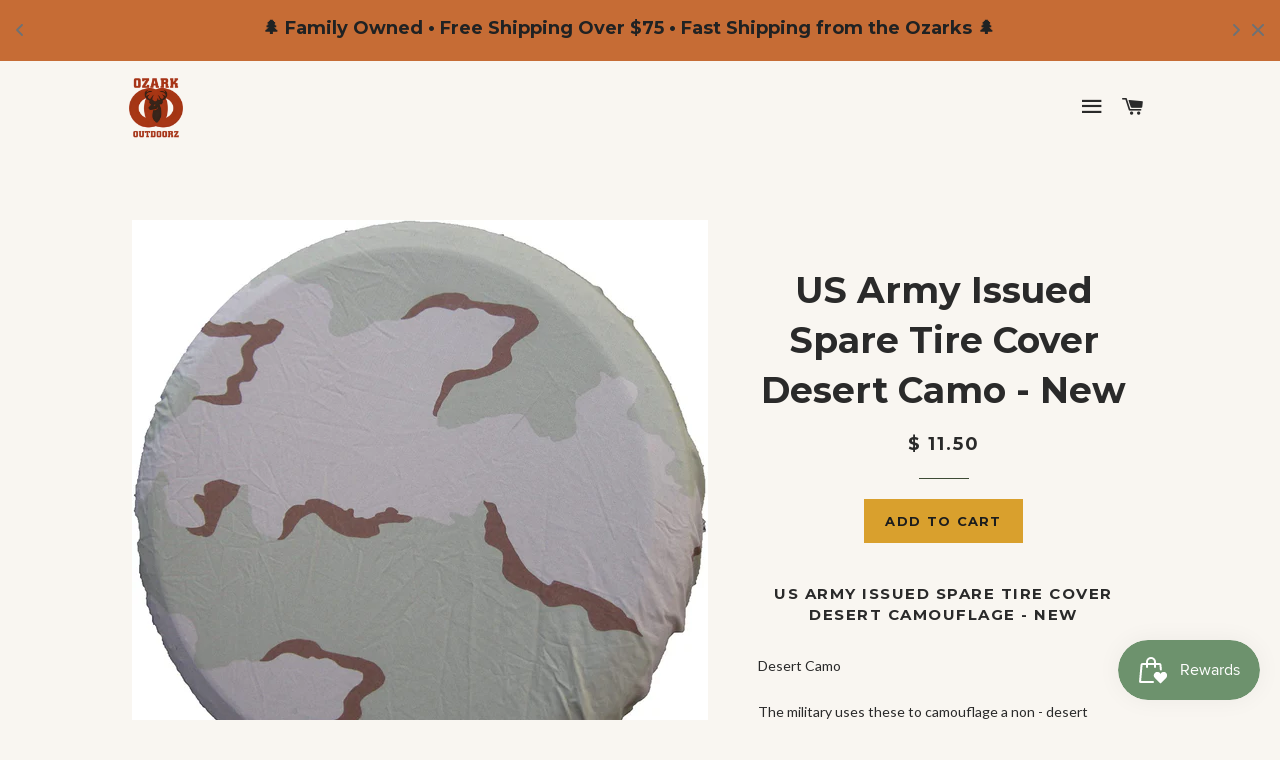

--- FILE ---
content_type: text/html; charset=utf-8
request_url: https://www.ozarkoutdoorz.com/products/us-army-issued-backpack-wheel-cover-desert-camo
body_size: 19019
content:
<!doctype html>
<!--[if lt IE 7]><html class="no-js lt-ie9 lt-ie8 lt-ie7" lang="en"> <![endif]-->
<!--[if IE 7]><html class="no-js lt-ie9 lt-ie8" lang="en"> <![endif]-->
<!--[if IE 8]><html class="no-js lt-ie9" lang="en"> <![endif]-->
<!--[if IE 9 ]><html class="ie9 no-js"> <![endif]-->
<!--[if (gt IE 9)|!(IE)]><!--> <html class="no-js"> <!--<![endif]-->
<head>

  <!-- Basic page needs ================================================== -->
  <meta charset="utf-8">
  <meta http-equiv="X-UA-Compatible" content="IE=edge,chrome=1">

  
  <link rel="shortcut icon" href="//www.ozarkoutdoorz.com/cdn/shop/t/2/assets/favicon.png?v=41521553967592623301763066141" type="image/png" />
  

  <!-- Title and description ================================================== -->
  
 <!-- SEO Manager 6.2.8 -->
<meta name='seomanager' content='6.2' />
<title>US Army Issue Spare Tire Cover | Desert Camouflage | Ozark Outdoorz</title>
<meta name='description' content='US Army Issue Spare Tire Cover Desert Camo. Military uses these to camouflage a non-desert backpack. Greatest civilian use is for covering spare tires.' /> 
<meta name="robots" content="index"> 
<meta name="robots" content="follow">
<meta name="google-site-verification" content="4aEVaBHJ4LfhloEluvGwvXX4AW-eUDrt2NZvC8HCKyM" />

<script type="application/ld+json">
 {
 "@context": "https://schema.org",
 "@id": "https:\/\/www.ozarkoutdoorz.com\/products\/us-army-issued-backpack-wheel-cover-desert-camo",
 "@type": "Product","sku": "WHLCVR-DCU-N","mpn": "WHLCVR-DCU-N","brand": {
 "@type": "Brand",
 "name": "USGI"
 },
 "description": "US Army Issued Spare Tire Cover Desert Camouflage - New\nDesert Camo\nThe military uses these to camouflage a non - desert backpack. Their greatest civilian use is for covering up spare tires. Can be used on a Jeep, trailer, camper etc. to protect the spare tire from the Sun and other elements\n• Desert Camouflage\n• Elastic closure keeps it secure",
 "url": "https:\/\/www.ozarkoutdoorz.com\/products\/us-army-issued-backpack-wheel-cover-desert-camo",
 "name": "US Army Issued Spare Tire Cover Desert Camo - New","image": "https://www.ozarkoutdoorz.com/cdn/shop/products/91V4fhz4JRL._AC_SL1500.jpg?v=1611794074","offers": [{
 "@type": "Offer","availability": "https://schema.org/InStock",
 "priceCurrency": "USD",
 "price": "11.50",
 "priceValidUntil": "2027-01-22",
 "itemCondition": "https://schema.org/NewCondition",
 "url": "https:\/\/www.ozarkoutdoorz.com\/products\/us-army-issued-backpack-wheel-cover-desert-camo\/products\/us-army-issued-backpack-wheel-cover-desert-camo?variant=38184096792751",
 "image": "https://www.ozarkoutdoorz.com/cdn/shop/products/91V4fhz4JRL._AC_SL1500.jpg?v=1611794074",
 "mpn": "WHLCVR-DCU-N","sku": "WHLCVR-DCU-N",
"seller": {
 "@type": "Organization",
 "name": "Ozark Outdoorz"
 }
 }]}
 </script>
<!-- end: SEO Manager 6.2.8 -->


  <!-- Helpers ================================================== -->
  <!-- /snippets/social-meta-tags.liquid -->


  <meta property="og:type" content="product">
  <meta property="og:title" content="US Army Issued Spare Tire Cover Desert Camo - New">
  <meta property="og:url" content="https://www.ozarkoutdoorz.com/products/us-army-issued-backpack-wheel-cover-desert-camo">
  <meta property="og:description" content="US Army Issued Spare Tire Cover Desert Camouflage - New
Desert Camo
The military uses these to camouflage a non - desert backpack. Their greatest civilian use is for covering up spare tires. Can be used on a Jeep, trailer, camper etc. to protect the spare tire from the Sun and other elements
• Desert Camouflage
• Elastic closure keeps it secure">
  
    <meta property="og:image" content="http://www.ozarkoutdoorz.com/cdn/shop/products/91V4fhz4JRL._AC_SL1500_grande.jpg?v=1611794074">
    <meta property="og:image:secure_url" content="https://www.ozarkoutdoorz.com/cdn/shop/products/91V4fhz4JRL._AC_SL1500_grande.jpg?v=1611794074">
  
  <meta property="og:price:amount" content="11.50">
  <meta property="og:price:currency" content="USD">

<meta property="og:site_name" content="Ozark Outdoorz">



  <meta name="twitter:card" content="summary">



  <meta name="twitter:title" content="US Army Issued Spare Tire Cover Desert Camo - New">
  <meta name="twitter:description" content="US Army Issued Spare Tire Cover Desert Camouflage - New
Desert Camo
The military uses these to camouflage a non - desert backpack. Their greatest civilian use is for covering up spare tires. Can be us">
  <meta name="twitter:image" content="https://www.ozarkoutdoorz.com/cdn/shop/products/91V4fhz4JRL._AC_SL1500_large.jpg?v=1611794074">
  <meta name="twitter:image:width" content="480">
  <meta name="twitter:image:height" content="480">


  <link rel="canonical" href="https://www.ozarkoutdoorz.com/products/us-army-issued-backpack-wheel-cover-desert-camo">
  <meta name="viewport" content="width=device-width,initial-scale=1">
  <meta name="theme-color" content="#d9a02d">

  <!-- CSS ================================================== -->
  <link href="//www.ozarkoutdoorz.com/cdn/shop/t/2/assets/timber.scss.css?v=180678338154322065021760631805" rel="stylesheet" type="text/css" media="all" />
  <link href="//www.ozarkoutdoorz.com/cdn/shop/t/2/assets/theme.scss.css?v=15005673861602873221763076420" rel="stylesheet" type="text/css" media="all" />
  
  
  
  <link href="//fonts.googleapis.com/css?family=Lato:400" rel="stylesheet" type="text/css" media="all" />


  
    
    
    <link href="//fonts.googleapis.com/css?family=Montserrat:700" rel="stylesheet" type="text/css" media="all" />
  


  
    
    
    <link href="//fonts.googleapis.com/css?family=Montserrat:700" rel="stylesheet" type="text/css" media="all" />
  



  <!-- Header hook for plugins ================================================== -->
  <script>window.performance && window.performance.mark && window.performance.mark('shopify.content_for_header.start');</script><meta name="facebook-domain-verification" content="0v4g49pg0kb6xsgot2h4ud8aoyhcb7">
<meta name="google-site-verification" content="4aEVaBHJ4LfhloEluvGwvXX4AW-eUDrt2NZvC8HCKyM">
<meta id="shopify-digital-wallet" name="shopify-digital-wallet" content="/10564134/digital_wallets/dialog">
<meta name="shopify-checkout-api-token" content="a42c614a00a3286de0f3cc9e29302f61">
<meta id="in-context-paypal-metadata" data-shop-id="10564134" data-venmo-supported="false" data-environment="production" data-locale="en_US" data-paypal-v4="true" data-currency="USD">
<link rel="alternate" type="application/json+oembed" href="https://www.ozarkoutdoorz.com/products/us-army-issued-backpack-wheel-cover-desert-camo.oembed">
<script async="async" src="/checkouts/internal/preloads.js?locale=en-US"></script>
<link rel="preconnect" href="https://shop.app" crossorigin="anonymous">
<script async="async" src="https://shop.app/checkouts/internal/preloads.js?locale=en-US&shop_id=10564134" crossorigin="anonymous"></script>
<script id="apple-pay-shop-capabilities" type="application/json">{"shopId":10564134,"countryCode":"US","currencyCode":"USD","merchantCapabilities":["supports3DS"],"merchantId":"gid:\/\/shopify\/Shop\/10564134","merchantName":"Ozark Outdoorz","requiredBillingContactFields":["postalAddress","email"],"requiredShippingContactFields":["postalAddress","email"],"shippingType":"shipping","supportedNetworks":["visa","masterCard","amex","discover","elo","jcb"],"total":{"type":"pending","label":"Ozark Outdoorz","amount":"1.00"},"shopifyPaymentsEnabled":true,"supportsSubscriptions":true}</script>
<script id="shopify-features" type="application/json">{"accessToken":"a42c614a00a3286de0f3cc9e29302f61","betas":["rich-media-storefront-analytics"],"domain":"www.ozarkoutdoorz.com","predictiveSearch":true,"shopId":10564134,"locale":"en"}</script>
<script>var Shopify = Shopify || {};
Shopify.shop = "ozark-outdoorz.myshopify.com";
Shopify.locale = "en";
Shopify.currency = {"active":"USD","rate":"1.0"};
Shopify.country = "US";
Shopify.theme = {"name":"brooklyn","id":75585155,"schema_name":null,"schema_version":null,"theme_store_id":null,"role":"main"};
Shopify.theme.handle = "null";
Shopify.theme.style = {"id":null,"handle":null};
Shopify.cdnHost = "www.ozarkoutdoorz.com/cdn";
Shopify.routes = Shopify.routes || {};
Shopify.routes.root = "/";</script>
<script type="module">!function(o){(o.Shopify=o.Shopify||{}).modules=!0}(window);</script>
<script>!function(o){function n(){var o=[];function n(){o.push(Array.prototype.slice.apply(arguments))}return n.q=o,n}var t=o.Shopify=o.Shopify||{};t.loadFeatures=n(),t.autoloadFeatures=n()}(window);</script>
<script>
  window.ShopifyPay = window.ShopifyPay || {};
  window.ShopifyPay.apiHost = "shop.app\/pay";
  window.ShopifyPay.redirectState = null;
</script>
<script id="shop-js-analytics" type="application/json">{"pageType":"product"}</script>
<script defer="defer" async type="module" src="//www.ozarkoutdoorz.com/cdn/shopifycloud/shop-js/modules/v2/client.init-shop-cart-sync_BT-GjEfc.en.esm.js"></script>
<script defer="defer" async type="module" src="//www.ozarkoutdoorz.com/cdn/shopifycloud/shop-js/modules/v2/chunk.common_D58fp_Oc.esm.js"></script>
<script defer="defer" async type="module" src="//www.ozarkoutdoorz.com/cdn/shopifycloud/shop-js/modules/v2/chunk.modal_xMitdFEc.esm.js"></script>
<script type="module">
  await import("//www.ozarkoutdoorz.com/cdn/shopifycloud/shop-js/modules/v2/client.init-shop-cart-sync_BT-GjEfc.en.esm.js");
await import("//www.ozarkoutdoorz.com/cdn/shopifycloud/shop-js/modules/v2/chunk.common_D58fp_Oc.esm.js");
await import("//www.ozarkoutdoorz.com/cdn/shopifycloud/shop-js/modules/v2/chunk.modal_xMitdFEc.esm.js");

  window.Shopify.SignInWithShop?.initShopCartSync?.({"fedCMEnabled":true,"windoidEnabled":true});

</script>
<script>
  window.Shopify = window.Shopify || {};
  if (!window.Shopify.featureAssets) window.Shopify.featureAssets = {};
  window.Shopify.featureAssets['shop-js'] = {"shop-cart-sync":["modules/v2/client.shop-cart-sync_DZOKe7Ll.en.esm.js","modules/v2/chunk.common_D58fp_Oc.esm.js","modules/v2/chunk.modal_xMitdFEc.esm.js"],"init-fed-cm":["modules/v2/client.init-fed-cm_B6oLuCjv.en.esm.js","modules/v2/chunk.common_D58fp_Oc.esm.js","modules/v2/chunk.modal_xMitdFEc.esm.js"],"shop-cash-offers":["modules/v2/client.shop-cash-offers_D2sdYoxE.en.esm.js","modules/v2/chunk.common_D58fp_Oc.esm.js","modules/v2/chunk.modal_xMitdFEc.esm.js"],"shop-login-button":["modules/v2/client.shop-login-button_QeVjl5Y3.en.esm.js","modules/v2/chunk.common_D58fp_Oc.esm.js","modules/v2/chunk.modal_xMitdFEc.esm.js"],"pay-button":["modules/v2/client.pay-button_DXTOsIq6.en.esm.js","modules/v2/chunk.common_D58fp_Oc.esm.js","modules/v2/chunk.modal_xMitdFEc.esm.js"],"shop-button":["modules/v2/client.shop-button_DQZHx9pm.en.esm.js","modules/v2/chunk.common_D58fp_Oc.esm.js","modules/v2/chunk.modal_xMitdFEc.esm.js"],"avatar":["modules/v2/client.avatar_BTnouDA3.en.esm.js"],"init-windoid":["modules/v2/client.init-windoid_CR1B-cfM.en.esm.js","modules/v2/chunk.common_D58fp_Oc.esm.js","modules/v2/chunk.modal_xMitdFEc.esm.js"],"init-shop-for-new-customer-accounts":["modules/v2/client.init-shop-for-new-customer-accounts_C_vY_xzh.en.esm.js","modules/v2/client.shop-login-button_QeVjl5Y3.en.esm.js","modules/v2/chunk.common_D58fp_Oc.esm.js","modules/v2/chunk.modal_xMitdFEc.esm.js"],"init-shop-email-lookup-coordinator":["modules/v2/client.init-shop-email-lookup-coordinator_BI7n9ZSv.en.esm.js","modules/v2/chunk.common_D58fp_Oc.esm.js","modules/v2/chunk.modal_xMitdFEc.esm.js"],"init-shop-cart-sync":["modules/v2/client.init-shop-cart-sync_BT-GjEfc.en.esm.js","modules/v2/chunk.common_D58fp_Oc.esm.js","modules/v2/chunk.modal_xMitdFEc.esm.js"],"shop-toast-manager":["modules/v2/client.shop-toast-manager_DiYdP3xc.en.esm.js","modules/v2/chunk.common_D58fp_Oc.esm.js","modules/v2/chunk.modal_xMitdFEc.esm.js"],"init-customer-accounts":["modules/v2/client.init-customer-accounts_D9ZNqS-Q.en.esm.js","modules/v2/client.shop-login-button_QeVjl5Y3.en.esm.js","modules/v2/chunk.common_D58fp_Oc.esm.js","modules/v2/chunk.modal_xMitdFEc.esm.js"],"init-customer-accounts-sign-up":["modules/v2/client.init-customer-accounts-sign-up_iGw4briv.en.esm.js","modules/v2/client.shop-login-button_QeVjl5Y3.en.esm.js","modules/v2/chunk.common_D58fp_Oc.esm.js","modules/v2/chunk.modal_xMitdFEc.esm.js"],"shop-follow-button":["modules/v2/client.shop-follow-button_CqMgW2wH.en.esm.js","modules/v2/chunk.common_D58fp_Oc.esm.js","modules/v2/chunk.modal_xMitdFEc.esm.js"],"checkout-modal":["modules/v2/client.checkout-modal_xHeaAweL.en.esm.js","modules/v2/chunk.common_D58fp_Oc.esm.js","modules/v2/chunk.modal_xMitdFEc.esm.js"],"shop-login":["modules/v2/client.shop-login_D91U-Q7h.en.esm.js","modules/v2/chunk.common_D58fp_Oc.esm.js","modules/v2/chunk.modal_xMitdFEc.esm.js"],"lead-capture":["modules/v2/client.lead-capture_BJmE1dJe.en.esm.js","modules/v2/chunk.common_D58fp_Oc.esm.js","modules/v2/chunk.modal_xMitdFEc.esm.js"],"payment-terms":["modules/v2/client.payment-terms_Ci9AEqFq.en.esm.js","modules/v2/chunk.common_D58fp_Oc.esm.js","modules/v2/chunk.modal_xMitdFEc.esm.js"]};
</script>
<script>(function() {
  var isLoaded = false;
  function asyncLoad() {
    if (isLoaded) return;
    isLoaded = true;
    var urls = ["\/\/staticw2.yotpo.com\/2jOL6Adu3Rs44qeBswg6ZpP0QPPpWXlBT50mTbL0\/widget.js?shop=ozark-outdoorz.myshopify.com","https:\/\/cdn-scripts.signifyd.com\/shopify\/script-tag.js?shop=ozark-outdoorz.myshopify.com","https:\/\/cdn.verifypass.com\/seller\/launcher.js?shop=ozark-outdoorz.myshopify.com","https:\/\/js.smile.io\/v1\/smile-shopify.js?shop=ozark-outdoorz.myshopify.com","https:\/\/cdn.nfcube.com\/instafeed-ba4154775df33ccaa5986ea38fdd50b4.js?shop=ozark-outdoorz.myshopify.com"];
    for (var i = 0; i < urls.length; i++) {
      var s = document.createElement('script');
      s.type = 'text/javascript';
      s.async = true;
      s.src = urls[i];
      var x = document.getElementsByTagName('script')[0];
      x.parentNode.insertBefore(s, x);
    }
  };
  if(window.attachEvent) {
    window.attachEvent('onload', asyncLoad);
  } else {
    window.addEventListener('load', asyncLoad, false);
  }
})();</script>
<script id="__st">var __st={"a":10564134,"offset":-28800,"reqid":"e79d11d8-04d0-4493-a059-1d404da20873-1769114578","pageurl":"www.ozarkoutdoorz.com\/products\/us-army-issued-backpack-wheel-cover-desert-camo","u":"ec3ffc6a4818","p":"product","rtyp":"product","rid":6266136821935};</script>
<script>window.ShopifyPaypalV4VisibilityTracking = true;</script>
<script id="captcha-bootstrap">!function(){'use strict';const t='contact',e='account',n='new_comment',o=[[t,t],['blogs',n],['comments',n],[t,'customer']],c=[[e,'customer_login'],[e,'guest_login'],[e,'recover_customer_password'],[e,'create_customer']],r=t=>t.map((([t,e])=>`form[action*='/${t}']:not([data-nocaptcha='true']) input[name='form_type'][value='${e}']`)).join(','),a=t=>()=>t?[...document.querySelectorAll(t)].map((t=>t.form)):[];function s(){const t=[...o],e=r(t);return a(e)}const i='password',u='form_key',d=['recaptcha-v3-token','g-recaptcha-response','h-captcha-response',i],f=()=>{try{return window.sessionStorage}catch{return}},m='__shopify_v',_=t=>t.elements[u];function p(t,e,n=!1){try{const o=window.sessionStorage,c=JSON.parse(o.getItem(e)),{data:r}=function(t){const{data:e,action:n}=t;return t[m]||n?{data:e,action:n}:{data:t,action:n}}(c);for(const[e,n]of Object.entries(r))t.elements[e]&&(t.elements[e].value=n);n&&o.removeItem(e)}catch(o){console.error('form repopulation failed',{error:o})}}const l='form_type',E='cptcha';function T(t){t.dataset[E]=!0}const w=window,h=w.document,L='Shopify',v='ce_forms',y='captcha';let A=!1;((t,e)=>{const n=(g='f06e6c50-85a8-45c8-87d0-21a2b65856fe',I='https://cdn.shopify.com/shopifycloud/storefront-forms-hcaptcha/ce_storefront_forms_captcha_hcaptcha.v1.5.2.iife.js',D={infoText:'Protected by hCaptcha',privacyText:'Privacy',termsText:'Terms'},(t,e,n)=>{const o=w[L][v],c=o.bindForm;if(c)return c(t,g,e,D).then(n);var r;o.q.push([[t,g,e,D],n]),r=I,A||(h.body.append(Object.assign(h.createElement('script'),{id:'captcha-provider',async:!0,src:r})),A=!0)});var g,I,D;w[L]=w[L]||{},w[L][v]=w[L][v]||{},w[L][v].q=[],w[L][y]=w[L][y]||{},w[L][y].protect=function(t,e){n(t,void 0,e),T(t)},Object.freeze(w[L][y]),function(t,e,n,w,h,L){const[v,y,A,g]=function(t,e,n){const i=e?o:[],u=t?c:[],d=[...i,...u],f=r(d),m=r(i),_=r(d.filter((([t,e])=>n.includes(e))));return[a(f),a(m),a(_),s()]}(w,h,L),I=t=>{const e=t.target;return e instanceof HTMLFormElement?e:e&&e.form},D=t=>v().includes(t);t.addEventListener('submit',(t=>{const e=I(t);if(!e)return;const n=D(e)&&!e.dataset.hcaptchaBound&&!e.dataset.recaptchaBound,o=_(e),c=g().includes(e)&&(!o||!o.value);(n||c)&&t.preventDefault(),c&&!n&&(function(t){try{if(!f())return;!function(t){const e=f();if(!e)return;const n=_(t);if(!n)return;const o=n.value;o&&e.removeItem(o)}(t);const e=Array.from(Array(32),(()=>Math.random().toString(36)[2])).join('');!function(t,e){_(t)||t.append(Object.assign(document.createElement('input'),{type:'hidden',name:u})),t.elements[u].value=e}(t,e),function(t,e){const n=f();if(!n)return;const o=[...t.querySelectorAll(`input[type='${i}']`)].map((({name:t})=>t)),c=[...d,...o],r={};for(const[a,s]of new FormData(t).entries())c.includes(a)||(r[a]=s);n.setItem(e,JSON.stringify({[m]:1,action:t.action,data:r}))}(t,e)}catch(e){console.error('failed to persist form',e)}}(e),e.submit())}));const S=(t,e)=>{t&&!t.dataset[E]&&(n(t,e.some((e=>e===t))),T(t))};for(const o of['focusin','change'])t.addEventListener(o,(t=>{const e=I(t);D(e)&&S(e,y())}));const B=e.get('form_key'),M=e.get(l),P=B&&M;t.addEventListener('DOMContentLoaded',(()=>{const t=y();if(P)for(const e of t)e.elements[l].value===M&&p(e,B);[...new Set([...A(),...v().filter((t=>'true'===t.dataset.shopifyCaptcha))])].forEach((e=>S(e,t)))}))}(h,new URLSearchParams(w.location.search),n,t,e,['guest_login'])})(!0,!0)}();</script>
<script integrity="sha256-4kQ18oKyAcykRKYeNunJcIwy7WH5gtpwJnB7kiuLZ1E=" data-source-attribution="shopify.loadfeatures" defer="defer" src="//www.ozarkoutdoorz.com/cdn/shopifycloud/storefront/assets/storefront/load_feature-a0a9edcb.js" crossorigin="anonymous"></script>
<script crossorigin="anonymous" defer="defer" src="//www.ozarkoutdoorz.com/cdn/shopifycloud/storefront/assets/shopify_pay/storefront-65b4c6d7.js?v=20250812"></script>
<script data-source-attribution="shopify.dynamic_checkout.dynamic.init">var Shopify=Shopify||{};Shopify.PaymentButton=Shopify.PaymentButton||{isStorefrontPortableWallets:!0,init:function(){window.Shopify.PaymentButton.init=function(){};var t=document.createElement("script");t.src="https://www.ozarkoutdoorz.com/cdn/shopifycloud/portable-wallets/latest/portable-wallets.en.js",t.type="module",document.head.appendChild(t)}};
</script>
<script data-source-attribution="shopify.dynamic_checkout.buyer_consent">
  function portableWalletsHideBuyerConsent(e){var t=document.getElementById("shopify-buyer-consent"),n=document.getElementById("shopify-subscription-policy-button");t&&n&&(t.classList.add("hidden"),t.setAttribute("aria-hidden","true"),n.removeEventListener("click",e))}function portableWalletsShowBuyerConsent(e){var t=document.getElementById("shopify-buyer-consent"),n=document.getElementById("shopify-subscription-policy-button");t&&n&&(t.classList.remove("hidden"),t.removeAttribute("aria-hidden"),n.addEventListener("click",e))}window.Shopify?.PaymentButton&&(window.Shopify.PaymentButton.hideBuyerConsent=portableWalletsHideBuyerConsent,window.Shopify.PaymentButton.showBuyerConsent=portableWalletsShowBuyerConsent);
</script>
<script data-source-attribution="shopify.dynamic_checkout.cart.bootstrap">document.addEventListener("DOMContentLoaded",(function(){function t(){return document.querySelector("shopify-accelerated-checkout-cart, shopify-accelerated-checkout")}if(t())Shopify.PaymentButton.init();else{new MutationObserver((function(e,n){t()&&(Shopify.PaymentButton.init(),n.disconnect())})).observe(document.body,{childList:!0,subtree:!0})}}));
</script>
<link id="shopify-accelerated-checkout-styles" rel="stylesheet" media="screen" href="https://www.ozarkoutdoorz.com/cdn/shopifycloud/portable-wallets/latest/accelerated-checkout-backwards-compat.css" crossorigin="anonymous">
<style id="shopify-accelerated-checkout-cart">
        #shopify-buyer-consent {
  margin-top: 1em;
  display: inline-block;
  width: 100%;
}

#shopify-buyer-consent.hidden {
  display: none;
}

#shopify-subscription-policy-button {
  background: none;
  border: none;
  padding: 0;
  text-decoration: underline;
  font-size: inherit;
  cursor: pointer;
}

#shopify-subscription-policy-button::before {
  box-shadow: none;
}

      </style>

<script>window.performance && window.performance.mark && window.performance.mark('shopify.content_for_header.end');</script>
  <!-- /snippets/oldIE-js.liquid -->


<!--[if lt IE 9]>
<script src="//cdnjs.cloudflare.com/ajax/libs/html5shiv/3.7.2/html5shiv.min.js" type="text/javascript"></script>
<script src="//www.ozarkoutdoorz.com/cdn/shop/t/2/assets/respond.min.js?v=52248677837542619231447203235" type="text/javascript"></script>
<link href="//www.ozarkoutdoorz.com/cdn/shop/t/2/assets/respond-proxy.html" id="respond-proxy" rel="respond-proxy" />
<link href="//www.ozarkoutdoorz.com/search?q=e9786abd67a51caf5e47f85f0ffccb6f" id="respond-redirect" rel="respond-redirect" />
<script src="//www.ozarkoutdoorz.com/search?q=e9786abd67a51caf5e47f85f0ffccb6f" type="text/javascript"></script>
<![endif]-->


<!--[if (lte IE 9) ]><script src="//www.ozarkoutdoorz.com/cdn/shop/t/2/assets/match-media.min.js?v=159635276924582161481447203235" type="text/javascript"></script><![endif]-->


  <script src="//ajax.googleapis.com/ajax/libs/jquery/1.11.0/jquery.min.js" type="text/javascript"></script>
  <script src="//www.ozarkoutdoorz.com/cdn/shop/t/2/assets/modernizr.min.js?v=21391054748206432451447203235" type="text/javascript"></script>

  
  

<link href="//www.ozarkoutdoorz.com/cdn/shop/t/2/assets/ndnapps-easyfaqs.css?v=102043072685016506571610141540" rel="stylesheet" type="text/css" media="all" />
<!-- BEGIN app block: shopify://apps/essential-announcer/blocks/app-embed/93b5429f-c8d6-4c33-ae14-250fd84f361b --><script>
  
    window.essentialAnnouncementConfigs = [{"id":"2f18a279-282a-4ac3-8691-4cfc9787c543","createdAt":"2025-10-16T16:18:54.281+00:00","name":"Welcome ","title":"🌲Free Shipping Over $75 • Fast Shipping from the Ozarks • Black Friday: Use BF10 for 10% Off Sitewide! 🌲","subheading":"","style":{"icon":{"size":32,"originalColor":true,"color":{"hex":"#333333"},"background":{"hex":"#ffffff","alpha":0,"rgba":"rgba(255, 255, 255, 0)"},"cornerRadius":4},"selectedTemplate":"custom","position":"top-page","stickyBar":false,"backgroundType":"singleBackground","singleColor":"#C66C35","gradientTurn":"90","gradientStart":"#DDDDDD","gradientEnd":"#FFFFFF","borderRadius":"0","borderSize":"0","borderColor":"#c5c8d1","titleSize":"18","titleColor":"#202223","font":"","subheadingSize":"14","subheadingColor":"#202223","buttonBackgroundColor":"#202223","buttonFontSize":"14","buttonFontColor":"#FFFFFF","buttonBorderRadius":"4","couponCodeButtonOutlineColor":"#202223","couponCodeButtonIconColor":"#202223","couponCodeButtonFontColor":"#202223","couponCodeButtonFontSize":"14","couponCodeButtonBorderRadius":"4","closeIconColor":"#6d7175","arrowIconColor":"#6d7175","spacing":{"insideTop":10,"insideBottom":10,"outsideTop":0,"outsideBottom":10}},"announcementType":"rotating","announcementPlacement":"","published":true,"showOnProducts":[],"showOnCollections":[],"updatedAt":"2025-11-14T22:33:55.644+00:00","CTAType":"","CTALink":"https://ozark-outdoorz.myshopify.com","closeButton":true,"buttonText":"Shop now!","announcements":[{"title":"🌲 Family Owned • Free Shipping Over $75 • Fast Shipping from the Ozarks 🌲","subheading":"","couponCode":"","CTAType":"","buttonText":"Shop now!","CTALink":"","icon":"","id":289},{"title":"🚨 Black Friday: Use BF10 for 10% Off Sitewide 🚨","subheading":"","couponCode":"BF10","CTAType":"","buttonText":"Shop now!","CTALink":"","icon":"","id":674}],"shop":"ozark-outdoorz.myshopify.com","animationSpeed":80,"rotateDuration":4,"translations":[],"startDate":null,"endDate":null,"icon":"","locationType":"","showInCountries":[],"showOnProductsInCollections":[],"type":"product-page","couponCode":""}];
  
  window.essentialAnnouncementMeta = {
    productCollections: [{"id":887029763,"handle":"canteens-hydration","updated_at":"2026-01-20T04:02:41-08:00","published_at":"2017-12-04T10:41:53-08:00","sort_order":"best-selling","template_suffix":"","published_scope":"global","title":"Canteens \u0026 Hydration","body_html":"Take Ozark Outdoorz on all of your adventures with a military grade hydration. If you are hiking, camping or just surviving the 9 to 5 hydration is vital in all conditions. Load up with the right equipment at Ozark Outdoorz.","image":{"created_at":"2017-12-04T10:43:37-08:00","alt":"","width":1024,"height":1024,"src":"\/\/www.ozarkoutdoorz.com\/cdn\/shop\/collections\/ChatGPT_Image_Nov_13_2025_01_23_47_PM.png?v=1763069175"}}],
    productData: {"id":6266136821935,"title":"US Army Issued Spare Tire Cover Desert Camo - New","handle":"us-army-issued-backpack-wheel-cover-desert-camo","description":"\u003ch3 data-mce-fragment=\"1\" class=\"a-size-large a-spacing-none\"\u003e\u003cspan data-mce-fragment=\"1\" class=\"a-size-large product-title-word-break\" id=\"productTitle\"\u003eUS Army Issued Spare Tire Cover Desert Camouflage - New\u003cbr\u003e\u003c\/span\u003e\u003c\/h3\u003e\n\u003cp\u003e\u003cspan data-mce-fragment=\"1\" class=\"a-size-large product-title-word-break\"\u003e\u003cspan\u003eDesert Camo\u003c\/span\u003e\u003c\/span\u003e\u003c\/p\u003e\n\u003cp\u003e\u003cspan data-mce-fragment=\"1\" class=\"a-size-large product-title-word-break\"\u003e\u003cspan\u003eThe military uses these to camouflage a non - desert backpack. Their greatest civilian use is for covering up spare tires. Can be used on a Jeep, trailer, camper etc. to protect the spare tire from the Sun and other elements\u003c\/span\u003e\u003c\/span\u003e\u003c\/p\u003e\n\u003cp\u003e• Desert Camouflage\u003c\/p\u003e\n\u003cp\u003e• Elastic closure keeps it secure\u003c\/p\u003e","published_at":"2021-01-27T16:34:52-08:00","created_at":"2021-01-27T14:48:38-08:00","vendor":"USGI","type":"camping","tags":["Camping"],"price":1150,"price_min":1150,"price_max":1150,"available":true,"price_varies":false,"compare_at_price":null,"compare_at_price_min":0,"compare_at_price_max":0,"compare_at_price_varies":false,"variants":[{"id":38184096792751,"title":"Default Title","option1":"Default Title","option2":null,"option3":null,"sku":"WHLCVR-DCU-N","requires_shipping":true,"taxable":true,"featured_image":null,"available":true,"name":"US Army Issued Spare Tire Cover Desert Camo - New","public_title":null,"options":["Default Title"],"price":1150,"weight":454,"compare_at_price":null,"inventory_quantity":36,"inventory_management":"shopify","inventory_policy":"deny","barcode":"","requires_selling_plan":false,"selling_plan_allocations":[]}],"images":["\/\/www.ozarkoutdoorz.com\/cdn\/shop\/products\/91V4fhz4JRL._AC_SL1500.jpg?v=1611794074"],"featured_image":"\/\/www.ozarkoutdoorz.com\/cdn\/shop\/products\/91V4fhz4JRL._AC_SL1500.jpg?v=1611794074","options":["Title"],"media":[{"alt":"US Army Issued US Army Issue Spare Tire Cover Cover Desert Camo","id":17312045695151,"position":1,"preview_image":{"aspect_ratio":0.959,"height":1500,"width":1439,"src":"\/\/www.ozarkoutdoorz.com\/cdn\/shop\/products\/91V4fhz4JRL._AC_SL1500.jpg?v=1611794074"},"aspect_ratio":0.959,"height":1500,"media_type":"image","src":"\/\/www.ozarkoutdoorz.com\/cdn\/shop\/products\/91V4fhz4JRL._AC_SL1500.jpg?v=1611794074","width":1439}],"requires_selling_plan":false,"selling_plan_groups":[],"content":"\u003ch3 data-mce-fragment=\"1\" class=\"a-size-large a-spacing-none\"\u003e\u003cspan data-mce-fragment=\"1\" class=\"a-size-large product-title-word-break\" id=\"productTitle\"\u003eUS Army Issued Spare Tire Cover Desert Camouflage - New\u003cbr\u003e\u003c\/span\u003e\u003c\/h3\u003e\n\u003cp\u003e\u003cspan data-mce-fragment=\"1\" class=\"a-size-large product-title-word-break\"\u003e\u003cspan\u003eDesert Camo\u003c\/span\u003e\u003c\/span\u003e\u003c\/p\u003e\n\u003cp\u003e\u003cspan data-mce-fragment=\"1\" class=\"a-size-large product-title-word-break\"\u003e\u003cspan\u003eThe military uses these to camouflage a non - desert backpack. Their greatest civilian use is for covering up spare tires. Can be used on a Jeep, trailer, camper etc. to protect the spare tire from the Sun and other elements\u003c\/span\u003e\u003c\/span\u003e\u003c\/p\u003e\n\u003cp\u003e• Desert Camouflage\u003c\/p\u003e\n\u003cp\u003e• Elastic closure keeps it secure\u003c\/p\u003e"},
    templateName: "product",
    collectionId: null,
  };
</script>

 
<style>
.essential_annoucement_bar_wrapper {display: none;}
</style>

  <style type="text/css">
  .essential_annoucement_bar_glide{position:relative;width:100%;box-sizing:border-box}.essential_annoucement_bar_glide *{box-sizing:inherit}.essential_annoucement_bar_glide__track{overflow:hidden}.essential_annoucement_bar_glide__slides{position:relative;width:100%;list-style:none;backface-visibility:hidden;transform-style:preserve-3d;touch-action:pan-Y;overflow:hidden;padding:0;white-space:nowrap;display:flex;flex-wrap:nowrap;will-change:transform}.essential_annoucement_bar_glide__slides--dragging{user-select:none}.essential_annoucement_bar_glide__slide{width:100%;height:100%;flex-shrink:0;white-space:normal;user-select:none;-webkit-touch-callout:none;-webkit-tap-highlight-color:transparent}.essential_annoucement_bar_glide__slide a{user-select:none;-webkit-user-drag:none;-moz-user-select:none;-ms-user-select:none}.essential_annoucement_bar_glide__arrows{-webkit-touch-callout:none;user-select:none}.essential_annoucement_bar_glide__bullets{-webkit-touch-callout:none;user-select:none}.essential_annoucement_bar_lide--rtl{direction:rtl}
  </style>
  <script src="https://cdn.shopify.com/extensions/019b9d60-ed7c-7464-ac3f-9e23a48d54ca/essential-announcement-bar-74/assets/glide.min.js" defer></script>


<script src="https://cdn.shopify.com/extensions/019b9d60-ed7c-7464-ac3f-9e23a48d54ca/essential-announcement-bar-74/assets/announcement-bar-essential-apps.js" defer></script>

<!-- END app block --><!-- BEGIN app block: shopify://apps/microsoft-clarity/blocks/brandAgents_js/31c3d126-8116-4b4a-8ba1-baeda7c4aeea -->





<!-- END app block --><!-- BEGIN app block: shopify://apps/microsoft-clarity/blocks/clarity_js/31c3d126-8116-4b4a-8ba1-baeda7c4aeea -->
<script type="text/javascript">
  (function (c, l, a, r, i, t, y) {
    c[a] = c[a] || function () { (c[a].q = c[a].q || []).push(arguments); };
    t = l.createElement(r); t.async = 1; t.src = "https://www.clarity.ms/tag/" + i + "?ref=shopify";
    y = l.getElementsByTagName(r)[0]; y.parentNode.insertBefore(t, y);

    c.Shopify.loadFeatures([{ name: "consent-tracking-api", version: "0.1" }], error => {
      if (error) {
        console.error("Error loading Shopify features:", error);
        return;
      }

      c[a]('consentv2', {
        ad_Storage: c.Shopify.customerPrivacy.marketingAllowed() ? "granted" : "denied",
        analytics_Storage: c.Shopify.customerPrivacy.analyticsProcessingAllowed() ? "granted" : "denied",
      });
    });

    l.addEventListener("visitorConsentCollected", function (e) {
      c[a]('consentv2', {
        ad_Storage: e.detail.marketingAllowed ? "granted" : "denied",
        analytics_Storage: e.detail.analyticsAllowed ? "granted" : "denied",
      });
    });
  })(window, document, "clarity", "script", "uxwab0pdna");
</script>



<!-- END app block --><script src="https://cdn.shopify.com/extensions/019bda3a-2c4a-736e-86e2-2d7eec89e258/dealeasy-202/assets/lb-dealeasy.js" type="text/javascript" defer="defer"></script>
<link href="https://monorail-edge.shopifysvc.com" rel="dns-prefetch">
<script>(function(){if ("sendBeacon" in navigator && "performance" in window) {try {var session_token_from_headers = performance.getEntriesByType('navigation')[0].serverTiming.find(x => x.name == '_s').description;} catch {var session_token_from_headers = undefined;}var session_cookie_matches = document.cookie.match(/_shopify_s=([^;]*)/);var session_token_from_cookie = session_cookie_matches && session_cookie_matches.length === 2 ? session_cookie_matches[1] : "";var session_token = session_token_from_headers || session_token_from_cookie || "";function handle_abandonment_event(e) {var entries = performance.getEntries().filter(function(entry) {return /monorail-edge.shopifysvc.com/.test(entry.name);});if (!window.abandonment_tracked && entries.length === 0) {window.abandonment_tracked = true;var currentMs = Date.now();var navigation_start = performance.timing.navigationStart;var payload = {shop_id: 10564134,url: window.location.href,navigation_start,duration: currentMs - navigation_start,session_token,page_type: "product"};window.navigator.sendBeacon("https://monorail-edge.shopifysvc.com/v1/produce", JSON.stringify({schema_id: "online_store_buyer_site_abandonment/1.1",payload: payload,metadata: {event_created_at_ms: currentMs,event_sent_at_ms: currentMs}}));}}window.addEventListener('pagehide', handle_abandonment_event);}}());</script>
<script id="web-pixels-manager-setup">(function e(e,d,r,n,o){if(void 0===o&&(o={}),!Boolean(null===(a=null===(i=window.Shopify)||void 0===i?void 0:i.analytics)||void 0===a?void 0:a.replayQueue)){var i,a;window.Shopify=window.Shopify||{};var t=window.Shopify;t.analytics=t.analytics||{};var s=t.analytics;s.replayQueue=[],s.publish=function(e,d,r){return s.replayQueue.push([e,d,r]),!0};try{self.performance.mark("wpm:start")}catch(e){}var l=function(){var e={modern:/Edge?\/(1{2}[4-9]|1[2-9]\d|[2-9]\d{2}|\d{4,})\.\d+(\.\d+|)|Firefox\/(1{2}[4-9]|1[2-9]\d|[2-9]\d{2}|\d{4,})\.\d+(\.\d+|)|Chrom(ium|e)\/(9{2}|\d{3,})\.\d+(\.\d+|)|(Maci|X1{2}).+ Version\/(15\.\d+|(1[6-9]|[2-9]\d|\d{3,})\.\d+)([,.]\d+|)( \(\w+\)|)( Mobile\/\w+|) Safari\/|Chrome.+OPR\/(9{2}|\d{3,})\.\d+\.\d+|(CPU[ +]OS|iPhone[ +]OS|CPU[ +]iPhone|CPU IPhone OS|CPU iPad OS)[ +]+(15[._]\d+|(1[6-9]|[2-9]\d|\d{3,})[._]\d+)([._]\d+|)|Android:?[ /-](13[3-9]|1[4-9]\d|[2-9]\d{2}|\d{4,})(\.\d+|)(\.\d+|)|Android.+Firefox\/(13[5-9]|1[4-9]\d|[2-9]\d{2}|\d{4,})\.\d+(\.\d+|)|Android.+Chrom(ium|e)\/(13[3-9]|1[4-9]\d|[2-9]\d{2}|\d{4,})\.\d+(\.\d+|)|SamsungBrowser\/([2-9]\d|\d{3,})\.\d+/,legacy:/Edge?\/(1[6-9]|[2-9]\d|\d{3,})\.\d+(\.\d+|)|Firefox\/(5[4-9]|[6-9]\d|\d{3,})\.\d+(\.\d+|)|Chrom(ium|e)\/(5[1-9]|[6-9]\d|\d{3,})\.\d+(\.\d+|)([\d.]+$|.*Safari\/(?![\d.]+ Edge\/[\d.]+$))|(Maci|X1{2}).+ Version\/(10\.\d+|(1[1-9]|[2-9]\d|\d{3,})\.\d+)([,.]\d+|)( \(\w+\)|)( Mobile\/\w+|) Safari\/|Chrome.+OPR\/(3[89]|[4-9]\d|\d{3,})\.\d+\.\d+|(CPU[ +]OS|iPhone[ +]OS|CPU[ +]iPhone|CPU IPhone OS|CPU iPad OS)[ +]+(10[._]\d+|(1[1-9]|[2-9]\d|\d{3,})[._]\d+)([._]\d+|)|Android:?[ /-](13[3-9]|1[4-9]\d|[2-9]\d{2}|\d{4,})(\.\d+|)(\.\d+|)|Mobile Safari.+OPR\/([89]\d|\d{3,})\.\d+\.\d+|Android.+Firefox\/(13[5-9]|1[4-9]\d|[2-9]\d{2}|\d{4,})\.\d+(\.\d+|)|Android.+Chrom(ium|e)\/(13[3-9]|1[4-9]\d|[2-9]\d{2}|\d{4,})\.\d+(\.\d+|)|Android.+(UC? ?Browser|UCWEB|U3)[ /]?(15\.([5-9]|\d{2,})|(1[6-9]|[2-9]\d|\d{3,})\.\d+)\.\d+|SamsungBrowser\/(5\.\d+|([6-9]|\d{2,})\.\d+)|Android.+MQ{2}Browser\/(14(\.(9|\d{2,})|)|(1[5-9]|[2-9]\d|\d{3,})(\.\d+|))(\.\d+|)|K[Aa][Ii]OS\/(3\.\d+|([4-9]|\d{2,})\.\d+)(\.\d+|)/},d=e.modern,r=e.legacy,n=navigator.userAgent;return n.match(d)?"modern":n.match(r)?"legacy":"unknown"}(),u="modern"===l?"modern":"legacy",c=(null!=n?n:{modern:"",legacy:""})[u],f=function(e){return[e.baseUrl,"/wpm","/b",e.hashVersion,"modern"===e.buildTarget?"m":"l",".js"].join("")}({baseUrl:d,hashVersion:r,buildTarget:u}),m=function(e){var d=e.version,r=e.bundleTarget,n=e.surface,o=e.pageUrl,i=e.monorailEndpoint;return{emit:function(e){var a=e.status,t=e.errorMsg,s=(new Date).getTime(),l=JSON.stringify({metadata:{event_sent_at_ms:s},events:[{schema_id:"web_pixels_manager_load/3.1",payload:{version:d,bundle_target:r,page_url:o,status:a,surface:n,error_msg:t},metadata:{event_created_at_ms:s}}]});if(!i)return console&&console.warn&&console.warn("[Web Pixels Manager] No Monorail endpoint provided, skipping logging."),!1;try{return self.navigator.sendBeacon.bind(self.navigator)(i,l)}catch(e){}var u=new XMLHttpRequest;try{return u.open("POST",i,!0),u.setRequestHeader("Content-Type","text/plain"),u.send(l),!0}catch(e){return console&&console.warn&&console.warn("[Web Pixels Manager] Got an unhandled error while logging to Monorail."),!1}}}}({version:r,bundleTarget:l,surface:e.surface,pageUrl:self.location.href,monorailEndpoint:e.monorailEndpoint});try{o.browserTarget=l,function(e){var d=e.src,r=e.async,n=void 0===r||r,o=e.onload,i=e.onerror,a=e.sri,t=e.scriptDataAttributes,s=void 0===t?{}:t,l=document.createElement("script"),u=document.querySelector("head"),c=document.querySelector("body");if(l.async=n,l.src=d,a&&(l.integrity=a,l.crossOrigin="anonymous"),s)for(var f in s)if(Object.prototype.hasOwnProperty.call(s,f))try{l.dataset[f]=s[f]}catch(e){}if(o&&l.addEventListener("load",o),i&&l.addEventListener("error",i),u)u.appendChild(l);else{if(!c)throw new Error("Did not find a head or body element to append the script");c.appendChild(l)}}({src:f,async:!0,onload:function(){if(!function(){var e,d;return Boolean(null===(d=null===(e=window.Shopify)||void 0===e?void 0:e.analytics)||void 0===d?void 0:d.initialized)}()){var d=window.webPixelsManager.init(e)||void 0;if(d){var r=window.Shopify.analytics;r.replayQueue.forEach((function(e){var r=e[0],n=e[1],o=e[2];d.publishCustomEvent(r,n,o)})),r.replayQueue=[],r.publish=d.publishCustomEvent,r.visitor=d.visitor,r.initialized=!0}}},onerror:function(){return m.emit({status:"failed",errorMsg:"".concat(f," has failed to load")})},sri:function(e){var d=/^sha384-[A-Za-z0-9+/=]+$/;return"string"==typeof e&&d.test(e)}(c)?c:"",scriptDataAttributes:o}),m.emit({status:"loading"})}catch(e){m.emit({status:"failed",errorMsg:(null==e?void 0:e.message)||"Unknown error"})}}})({shopId: 10564134,storefrontBaseUrl: "https://www.ozarkoutdoorz.com",extensionsBaseUrl: "https://extensions.shopifycdn.com/cdn/shopifycloud/web-pixels-manager",monorailEndpoint: "https://monorail-edge.shopifysvc.com/unstable/produce_batch",surface: "storefront-renderer",enabledBetaFlags: ["2dca8a86"],webPixelsConfigList: [{"id":"1601568943","configuration":"{\"projectId\":\"uxwab0pdna\"}","eventPayloadVersion":"v1","runtimeContext":"STRICT","scriptVersion":"cf1781658ed156031118fc4bbc2ed159","type":"APP","apiClientId":240074326017,"privacyPurposes":[],"capabilities":["advanced_dom_events"],"dataSharingAdjustments":{"protectedCustomerApprovalScopes":["read_customer_personal_data"]}},{"id":"1507492015","configuration":"{\"config\":\"{\\\"google_tag_ids\\\":[\\\"G-JL7FF9HVWE\\\",\\\"AW-406386304\\\"],\\\"target_country\\\":\\\"ZZ\\\",\\\"gtag_events\\\":[{\\\"type\\\":\\\"search\\\",\\\"action_label\\\":[\\\"G-JL7FF9HVWE\\\",\\\"AW-406386304\\\/MeWgCK38l8YbEIDt48EB\\\"]},{\\\"type\\\":\\\"begin_checkout\\\",\\\"action_label\\\":[\\\"G-JL7FF9HVWE\\\",\\\"AW-406386304\\\/zdT4CLP8l8YbEIDt48EB\\\"]},{\\\"type\\\":\\\"view_item\\\",\\\"action_label\\\":[\\\"G-JL7FF9HVWE\\\",\\\"AW-406386304\\\/YvqOCO3OkcYbEIDt48EB\\\"]},{\\\"type\\\":\\\"purchase\\\",\\\"action_label\\\":[\\\"G-JL7FF9HVWE\\\",\\\"AW-406386304\\\/Zy2JCOfOkcYbEIDt48EB\\\"]},{\\\"type\\\":\\\"page_view\\\",\\\"action_label\\\":[\\\"G-JL7FF9HVWE\\\",\\\"AW-406386304\\\/iNRICOrOkcYbEIDt48EB\\\"]},{\\\"type\\\":\\\"add_payment_info\\\",\\\"action_label\\\":[\\\"G-JL7FF9HVWE\\\",\\\"AW-406386304\\\/wdutCLb8l8YbEIDt48EB\\\"]},{\\\"type\\\":\\\"add_to_cart\\\",\\\"action_label\\\":[\\\"G-JL7FF9HVWE\\\",\\\"AW-406386304\\\/5m2FCLD8l8YbEIDt48EB\\\"]}],\\\"enable_monitoring_mode\\\":false}\"}","eventPayloadVersion":"v1","runtimeContext":"OPEN","scriptVersion":"b2a88bafab3e21179ed38636efcd8a93","type":"APP","apiClientId":1780363,"privacyPurposes":[],"dataSharingAdjustments":{"protectedCustomerApprovalScopes":["read_customer_address","read_customer_email","read_customer_name","read_customer_personal_data","read_customer_phone"]}},{"id":"1497235631","configuration":"{\"accountID\":\"selleasy-metrics-track\"}","eventPayloadVersion":"v1","runtimeContext":"STRICT","scriptVersion":"5aac1f99a8ca74af74cea751ede503d2","type":"APP","apiClientId":5519923,"privacyPurposes":[],"dataSharingAdjustments":{"protectedCustomerApprovalScopes":["read_customer_email","read_customer_name","read_customer_personal_data"]}},{"id":"1477804207","configuration":"{\"yotpoStoreId\":\"2jOL6Adu3Rs44qeBswg6ZpP0QPPpWXlBT50mTbL0\"}","eventPayloadVersion":"v1","runtimeContext":"STRICT","scriptVersion":"8bb37a256888599d9a3d57f0551d3859","type":"APP","apiClientId":70132,"privacyPurposes":["ANALYTICS","MARKETING","SALE_OF_DATA"],"dataSharingAdjustments":{"protectedCustomerApprovalScopes":["read_customer_address","read_customer_email","read_customer_name","read_customer_personal_data","read_customer_phone"]}},{"id":"1124892847","configuration":"{\"pixel_id\":\"1830051697726800\",\"pixel_type\":\"facebook_pixel\"}","eventPayloadVersion":"v1","runtimeContext":"OPEN","scriptVersion":"ca16bc87fe92b6042fbaa3acc2fbdaa6","type":"APP","apiClientId":2329312,"privacyPurposes":["ANALYTICS","MARKETING","SALE_OF_DATA"],"dataSharingAdjustments":{"protectedCustomerApprovalScopes":["read_customer_address","read_customer_email","read_customer_name","read_customer_personal_data","read_customer_phone"]}},{"id":"455147695","configuration":"{\"pixelCode\":\"CNS8M8RC77U5OEHSLHCG\"}","eventPayloadVersion":"v1","runtimeContext":"STRICT","scriptVersion":"22e92c2ad45662f435e4801458fb78cc","type":"APP","apiClientId":4383523,"privacyPurposes":["ANALYTICS","MARKETING","SALE_OF_DATA"],"dataSharingAdjustments":{"protectedCustomerApprovalScopes":["read_customer_address","read_customer_email","read_customer_name","read_customer_personal_data","read_customer_phone"]}},{"id":"73662639","eventPayloadVersion":"v1","runtimeContext":"LAX","scriptVersion":"1","type":"CUSTOM","privacyPurposes":["ANALYTICS"],"name":"Google Analytics tag (migrated)"},{"id":"147456175","eventPayloadVersion":"1","runtimeContext":"LAX","scriptVersion":"1","type":"CUSTOM","privacyPurposes":["ANALYTICS","MARKETING","SALE_OF_DATA"],"name":"Preflect - Google"},{"id":"shopify-app-pixel","configuration":"{}","eventPayloadVersion":"v1","runtimeContext":"STRICT","scriptVersion":"0450","apiClientId":"shopify-pixel","type":"APP","privacyPurposes":["ANALYTICS","MARKETING"]},{"id":"shopify-custom-pixel","eventPayloadVersion":"v1","runtimeContext":"LAX","scriptVersion":"0450","apiClientId":"shopify-pixel","type":"CUSTOM","privacyPurposes":["ANALYTICS","MARKETING"]}],isMerchantRequest: false,initData: {"shop":{"name":"Ozark Outdoorz","paymentSettings":{"currencyCode":"USD"},"myshopifyDomain":"ozark-outdoorz.myshopify.com","countryCode":"US","storefrontUrl":"https:\/\/www.ozarkoutdoorz.com"},"customer":null,"cart":null,"checkout":null,"productVariants":[{"price":{"amount":11.5,"currencyCode":"USD"},"product":{"title":"US Army Issued Spare Tire Cover Desert Camo - New","vendor":"USGI","id":"6266136821935","untranslatedTitle":"US Army Issued Spare Tire Cover Desert Camo - New","url":"\/products\/us-army-issued-backpack-wheel-cover-desert-camo","type":"camping"},"id":"38184096792751","image":{"src":"\/\/www.ozarkoutdoorz.com\/cdn\/shop\/products\/91V4fhz4JRL._AC_SL1500.jpg?v=1611794074"},"sku":"WHLCVR-DCU-N","title":"Default Title","untranslatedTitle":"Default Title"}],"purchasingCompany":null},},"https://www.ozarkoutdoorz.com/cdn","fcfee988w5aeb613cpc8e4bc33m6693e112",{"modern":"","legacy":""},{"shopId":"10564134","storefrontBaseUrl":"https:\/\/www.ozarkoutdoorz.com","extensionBaseUrl":"https:\/\/extensions.shopifycdn.com\/cdn\/shopifycloud\/web-pixels-manager","surface":"storefront-renderer","enabledBetaFlags":"[\"2dca8a86\"]","isMerchantRequest":"false","hashVersion":"fcfee988w5aeb613cpc8e4bc33m6693e112","publish":"custom","events":"[[\"page_viewed\",{}],[\"product_viewed\",{\"productVariant\":{\"price\":{\"amount\":11.5,\"currencyCode\":\"USD\"},\"product\":{\"title\":\"US Army Issued Spare Tire Cover Desert Camo - New\",\"vendor\":\"USGI\",\"id\":\"6266136821935\",\"untranslatedTitle\":\"US Army Issued Spare Tire Cover Desert Camo - New\",\"url\":\"\/products\/us-army-issued-backpack-wheel-cover-desert-camo\",\"type\":\"camping\"},\"id\":\"38184096792751\",\"image\":{\"src\":\"\/\/www.ozarkoutdoorz.com\/cdn\/shop\/products\/91V4fhz4JRL._AC_SL1500.jpg?v=1611794074\"},\"sku\":\"WHLCVR-DCU-N\",\"title\":\"Default Title\",\"untranslatedTitle\":\"Default Title\"}}]]"});</script><script>
  window.ShopifyAnalytics = window.ShopifyAnalytics || {};
  window.ShopifyAnalytics.meta = window.ShopifyAnalytics.meta || {};
  window.ShopifyAnalytics.meta.currency = 'USD';
  var meta = {"product":{"id":6266136821935,"gid":"gid:\/\/shopify\/Product\/6266136821935","vendor":"USGI","type":"camping","handle":"us-army-issued-backpack-wheel-cover-desert-camo","variants":[{"id":38184096792751,"price":1150,"name":"US Army Issued Spare Tire Cover Desert Camo - New","public_title":null,"sku":"WHLCVR-DCU-N"}],"remote":false},"page":{"pageType":"product","resourceType":"product","resourceId":6266136821935,"requestId":"e79d11d8-04d0-4493-a059-1d404da20873-1769114578"}};
  for (var attr in meta) {
    window.ShopifyAnalytics.meta[attr] = meta[attr];
  }
</script>
<script class="analytics">
  (function () {
    var customDocumentWrite = function(content) {
      var jquery = null;

      if (window.jQuery) {
        jquery = window.jQuery;
      } else if (window.Checkout && window.Checkout.$) {
        jquery = window.Checkout.$;
      }

      if (jquery) {
        jquery('body').append(content);
      }
    };

    var hasLoggedConversion = function(token) {
      if (token) {
        return document.cookie.indexOf('loggedConversion=' + token) !== -1;
      }
      return false;
    }

    var setCookieIfConversion = function(token) {
      if (token) {
        var twoMonthsFromNow = new Date(Date.now());
        twoMonthsFromNow.setMonth(twoMonthsFromNow.getMonth() + 2);

        document.cookie = 'loggedConversion=' + token + '; expires=' + twoMonthsFromNow;
      }
    }

    var trekkie = window.ShopifyAnalytics.lib = window.trekkie = window.trekkie || [];
    if (trekkie.integrations) {
      return;
    }
    trekkie.methods = [
      'identify',
      'page',
      'ready',
      'track',
      'trackForm',
      'trackLink'
    ];
    trekkie.factory = function(method) {
      return function() {
        var args = Array.prototype.slice.call(arguments);
        args.unshift(method);
        trekkie.push(args);
        return trekkie;
      };
    };
    for (var i = 0; i < trekkie.methods.length; i++) {
      var key = trekkie.methods[i];
      trekkie[key] = trekkie.factory(key);
    }
    trekkie.load = function(config) {
      trekkie.config = config || {};
      trekkie.config.initialDocumentCookie = document.cookie;
      var first = document.getElementsByTagName('script')[0];
      var script = document.createElement('script');
      script.type = 'text/javascript';
      script.onerror = function(e) {
        var scriptFallback = document.createElement('script');
        scriptFallback.type = 'text/javascript';
        scriptFallback.onerror = function(error) {
                var Monorail = {
      produce: function produce(monorailDomain, schemaId, payload) {
        var currentMs = new Date().getTime();
        var event = {
          schema_id: schemaId,
          payload: payload,
          metadata: {
            event_created_at_ms: currentMs,
            event_sent_at_ms: currentMs
          }
        };
        return Monorail.sendRequest("https://" + monorailDomain + "/v1/produce", JSON.stringify(event));
      },
      sendRequest: function sendRequest(endpointUrl, payload) {
        // Try the sendBeacon API
        if (window && window.navigator && typeof window.navigator.sendBeacon === 'function' && typeof window.Blob === 'function' && !Monorail.isIos12()) {
          var blobData = new window.Blob([payload], {
            type: 'text/plain'
          });

          if (window.navigator.sendBeacon(endpointUrl, blobData)) {
            return true;
          } // sendBeacon was not successful

        } // XHR beacon

        var xhr = new XMLHttpRequest();

        try {
          xhr.open('POST', endpointUrl);
          xhr.setRequestHeader('Content-Type', 'text/plain');
          xhr.send(payload);
        } catch (e) {
          console.log(e);
        }

        return false;
      },
      isIos12: function isIos12() {
        return window.navigator.userAgent.lastIndexOf('iPhone; CPU iPhone OS 12_') !== -1 || window.navigator.userAgent.lastIndexOf('iPad; CPU OS 12_') !== -1;
      }
    };
    Monorail.produce('monorail-edge.shopifysvc.com',
      'trekkie_storefront_load_errors/1.1',
      {shop_id: 10564134,
      theme_id: 75585155,
      app_name: "storefront",
      context_url: window.location.href,
      source_url: "//www.ozarkoutdoorz.com/cdn/s/trekkie.storefront.46a754ac07d08c656eb845cfbf513dd9a18d4ced.min.js"});

        };
        scriptFallback.async = true;
        scriptFallback.src = '//www.ozarkoutdoorz.com/cdn/s/trekkie.storefront.46a754ac07d08c656eb845cfbf513dd9a18d4ced.min.js';
        first.parentNode.insertBefore(scriptFallback, first);
      };
      script.async = true;
      script.src = '//www.ozarkoutdoorz.com/cdn/s/trekkie.storefront.46a754ac07d08c656eb845cfbf513dd9a18d4ced.min.js';
      first.parentNode.insertBefore(script, first);
    };
    trekkie.load(
      {"Trekkie":{"appName":"storefront","development":false,"defaultAttributes":{"shopId":10564134,"isMerchantRequest":null,"themeId":75585155,"themeCityHash":"13104839696967110226","contentLanguage":"en","currency":"USD","eventMetadataId":"e5635551-83bc-4a75-8dcf-3013aaeb0f27"},"isServerSideCookieWritingEnabled":true,"monorailRegion":"shop_domain","enabledBetaFlags":["65f19447"]},"Session Attribution":{},"S2S":{"facebookCapiEnabled":true,"source":"trekkie-storefront-renderer","apiClientId":580111}}
    );

    var loaded = false;
    trekkie.ready(function() {
      if (loaded) return;
      loaded = true;

      window.ShopifyAnalytics.lib = window.trekkie;

      var originalDocumentWrite = document.write;
      document.write = customDocumentWrite;
      try { window.ShopifyAnalytics.merchantGoogleAnalytics.call(this); } catch(error) {};
      document.write = originalDocumentWrite;

      window.ShopifyAnalytics.lib.page(null,{"pageType":"product","resourceType":"product","resourceId":6266136821935,"requestId":"e79d11d8-04d0-4493-a059-1d404da20873-1769114578","shopifyEmitted":true});

      var match = window.location.pathname.match(/checkouts\/(.+)\/(thank_you|post_purchase)/)
      var token = match? match[1]: undefined;
      if (!hasLoggedConversion(token)) {
        setCookieIfConversion(token);
        window.ShopifyAnalytics.lib.track("Viewed Product",{"currency":"USD","variantId":38184096792751,"productId":6266136821935,"productGid":"gid:\/\/shopify\/Product\/6266136821935","name":"US Army Issued Spare Tire Cover Desert Camo - New","price":"11.50","sku":"WHLCVR-DCU-N","brand":"USGI","variant":null,"category":"camping","nonInteraction":true,"remote":false},undefined,undefined,{"shopifyEmitted":true});
      window.ShopifyAnalytics.lib.track("monorail:\/\/trekkie_storefront_viewed_product\/1.1",{"currency":"USD","variantId":38184096792751,"productId":6266136821935,"productGid":"gid:\/\/shopify\/Product\/6266136821935","name":"US Army Issued Spare Tire Cover Desert Camo - New","price":"11.50","sku":"WHLCVR-DCU-N","brand":"USGI","variant":null,"category":"camping","nonInteraction":true,"remote":false,"referer":"https:\/\/www.ozarkoutdoorz.com\/products\/us-army-issued-backpack-wheel-cover-desert-camo"});
      }
    });


        var eventsListenerScript = document.createElement('script');
        eventsListenerScript.async = true;
        eventsListenerScript.src = "//www.ozarkoutdoorz.com/cdn/shopifycloud/storefront/assets/shop_events_listener-3da45d37.js";
        document.getElementsByTagName('head')[0].appendChild(eventsListenerScript);

})();</script>
  <script>
  if (!window.ga || (window.ga && typeof window.ga !== 'function')) {
    window.ga = function ga() {
      (window.ga.q = window.ga.q || []).push(arguments);
      if (window.Shopify && window.Shopify.analytics && typeof window.Shopify.analytics.publish === 'function') {
        window.Shopify.analytics.publish("ga_stub_called", {}, {sendTo: "google_osp_migration"});
      }
      console.error("Shopify's Google Analytics stub called with:", Array.from(arguments), "\nSee https://help.shopify.com/manual/promoting-marketing/pixels/pixel-migration#google for more information.");
    };
    if (window.Shopify && window.Shopify.analytics && typeof window.Shopify.analytics.publish === 'function') {
      window.Shopify.analytics.publish("ga_stub_initialized", {}, {sendTo: "google_osp_migration"});
    }
  }
</script>
<script
  defer
  src="https://www.ozarkoutdoorz.com/cdn/shopifycloud/perf-kit/shopify-perf-kit-3.0.4.min.js"
  data-application="storefront-renderer"
  data-shop-id="10564134"
  data-render-region="gcp-us-central1"
  data-page-type="product"
  data-theme-instance-id="75585155"
  data-theme-name=""
  data-theme-version=""
  data-monorail-region="shop_domain"
  data-resource-timing-sampling-rate="10"
  data-shs="true"
  data-shs-beacon="true"
  data-shs-export-with-fetch="true"
  data-shs-logs-sample-rate="1"
  data-shs-beacon-endpoint="https://www.ozarkoutdoorz.com/api/collect"
></script>
</head>


<body id="us-army-issue-spare-tire-cover-desert-camouflage-ozark-outdoorz" class="template-product">

  <div id="NavDrawer" class="drawer drawer--left">
    <div class="drawer__fixed-header">
      <div class="drawer__header">
        <div class="drawer__close drawer__close--left">
          <button type="button" class="icon-fallback-text drawer__close-button js-drawer-close">
            <span class="icon icon-x" aria-hidden="true"></span>
            <span class="fallback-text">Close menu</span>
          </button>
        </div>
      </div>
    </div>
    <div class="drawer__inner">

      

      

      <!-- begin mobile-nav -->
      <ul class="mobile-nav">
        
          
          
          
            <li class="mobile-nav__item">
              <a href="/" class="mobile-nav__link">Home</a>
            </li>
          
        
          
          
          
            <li class="mobile-nav__item">
              <a href="/collections/sale" class="mobile-nav__link">Sale</a>
            </li>
          
        
          
          
          
            <li class="mobile-nav__item">
              <a href="/collections/all" class="mobile-nav__link">Products</a>
            </li>
          
        
          
          
          
            <li class="mobile-nav__item">
              <a href="/pages/about-us" class="mobile-nav__link">About Us</a>
            </li>
          
        
          
          
          
            <li class="mobile-nav__item">
              <a href="/pages/contact-us" class="mobile-nav__link">Contact Us</a>
            </li>
          
        
          
          
          
            <li class="mobile-nav__item">
              <a href="/pages/exclusive-discounts" class="mobile-nav__link">Exclusive Discount</a>
            </li>
          
        
          
          
          
            <li class="mobile-nav__item">
              <a href="/search" class="mobile-nav__link">Search</a>
            </li>
          
        

        
        <li class="mobile-nav__spacer"></li>

        
        
          
            <li class="mobile-nav__item mobile-nav__item--secondary">
              <a href="/account/login" id="customer_login_link">Log In</a>
            </li>
            
            <li class="mobile-nav__item mobile-nav__item--secondary">
              <a href="/account/register" id="customer_register_link">Create Account</a>
            </li>
            
          
        
        
          <li class="mobile-nav__item mobile-nav__item--secondary"><a href="/pages/about-us">About Us</a></li>
        
          <li class="mobile-nav__item mobile-nav__item--secondary"><a href="/pages/contact-us">Contact Us</a></li>
        
          <li class="mobile-nav__item mobile-nav__item--secondary"><a href="/policies/privacy-policy">Privacy Policy</a></li>
        
          <li class="mobile-nav__item mobile-nav__item--secondary"><a href="/search">Search</a></li>
        
          <li class="mobile-nav__item mobile-nav__item--secondary"><a href="/pages/shipping-returns">Shipping & Returns</a></li>
        
          <li class="mobile-nav__item mobile-nav__item--secondary"><a href="/policies/terms-of-service">Terms of Service</a></li>
        
          <li class="mobile-nav__item mobile-nav__item--secondary"><a href="/blogs/military-mres-meals-ready-to-eat">Blog</a></li>
        
          <li class="mobile-nav__item mobile-nav__item--secondary"><a href="/blogs/ultimate-outdoor-guides">Ultimate Outdoor Guides</a></li>
        
      </ul>
      <!-- //mobile-nav -->
    </div>
  </div>
  <div id="CartDrawer" class="drawer drawer--right drawer--has-fixed-footer">
    <div class="drawer__fixed-header">
      <div class="drawer__header">
        <div class="drawer__title">Your cart</div>
        <div class="drawer__close">
          <button type="button" class="icon-fallback-text drawer__close-button js-drawer-close">
            <span class="icon icon-x" aria-hidden="true"></span>
            <span class="fallback-text">Close Cart</span>
          </button>
        </div>
      </div>
    </div>
    <div class="drawer__inner">
      <div id="CartContainer" class="drawer__cart"></div>
    </div>
  </div>

  <div id="PageContainer" class="is-moved-by-drawer">

    <div class="header-wrapper">
      <header class="site-header" role="banner">
        <div class="wrapper">
          <div class="grid--full grid--table">
            <div class="grid__item large--hide one-quarter">
              <div class="site-nav--mobile">
                <button type="button" class="icon-fallback-text site-nav__link js-drawer-open-left" aria-controls="NavDrawer">
                  <span class="icon icon-hamburger" aria-hidden="true"></span>
                  <span class="fallback-text">Site navigation</span>
                </button>
              </div>
            </div>
            <div class="grid__item large--one-third medium-down--one-half">
              
              
                <div class="h1 site-header__logo large--left" itemscope itemtype="http://schema.org/Organization">
              
                
                  
                  
                  <a href="/" itemprop="url" class="site-header__logo-link">
                    <img src="//www.ozarkoutdoorz.com/cdn/shop/t/2/assets/logo.png?v=8522616353871121291763065223" alt="Ozark Outdoorz" itemprop="logo">
                  </a>
                  
                
              
                </div>
              
            </div>
            <div class="grid__item large--two-thirds large--text-right medium-down--hide">
              
              <!-- begin site-nav -->
              <ul class="site-nav" id="AccessibleNav">
                <li class="site-nav__item site-nav--compress__menu">
                  <button type="button" class="icon-fallback-text site-nav__link site-nav__link--icon js-drawer-open-left" aria-controls="NavDrawer">
                    <span class="icon icon-hamburger" aria-hidden="true"></span>
                    <span class="fallback-text">Site navigation</span>
                  </button>
                </li>
                
                  
                  
                  
                    <li class="site-nav__item site-nav__expanded-item">
                      <a href="/" class="site-nav__link">Home</a>
                    </li>
                  
                
                  
                  
                  
                    <li class="site-nav__item site-nav__expanded-item">
                      <a href="/collections/sale" class="site-nav__link">Sale</a>
                    </li>
                  
                
                  
                  
                  
                    <li class="site-nav__item site-nav__expanded-item">
                      <a href="/collections/all" class="site-nav__link">Products</a>
                    </li>
                  
                
                  
                  
                  
                    <li class="site-nav__item site-nav__expanded-item">
                      <a href="/pages/about-us" class="site-nav__link">About Us</a>
                    </li>
                  
                
                  
                  
                  
                    <li class="site-nav__item site-nav__expanded-item">
                      <a href="/pages/contact-us" class="site-nav__link">Contact Us</a>
                    </li>
                  
                
                  
                  
                  
                    <li class="site-nav__item site-nav__expanded-item">
                      <a href="/pages/exclusive-discounts" class="site-nav__link">Exclusive Discount</a>
                    </li>
                  
                
                  
                  
                  
                    <li class="site-nav__item site-nav__expanded-item">
                      <a href="/search" class="site-nav__link">Search</a>
                    </li>
                  
                

                
                  <li class="site-nav__item site-nav__expanded-item">
                    <a class="site-nav__link site-nav__link--icon" href="/account">
                      <span class="icon-fallback-text">
                        <span class="icon icon-customer" aria-hidden="true"></span>
                        <span class="fallback-text">
                          
                            Log In
                          
                        </span>
                      </span>
                    </a>
                  </li>
                

                

                

                <li class="site-nav__item">
                  <a href="/cart" class="site-nav__link site-nav__link--icon cart-link js-drawer-open-right" aria-controls="CartDrawer">
                    <span class="icon-fallback-text">
                      <span class="icon icon-cart" aria-hidden="true"></span>
                      <span class="fallback-text">Cart</span>
                    </span>
                    <span class="cart-link__bubble"></span>
                  </a>
                </li>

              </ul>
              <!-- //site-nav -->
            </div>
            <div class="grid__item large--hide one-quarter">
              <div class="site-nav--mobile text-right">
                <a href="/cart" class="site-nav__link cart-link js-drawer-open-right" aria-controls="CartDrawer">
                  <span class="icon-fallback-text">
                    <span class="icon icon-cart" aria-hidden="true"></span>
                    <span class="fallback-text">Cart</span>
                  </span>
                  <span class="cart-link__bubble"></span>
                </a>
              </div>
            </div>
          </div>

          

          

        </div>
      </header>
    </div>

    <main class="main-content" role="main">
      <div class="wrapper">
        <!-- /templates/product.liquid -->

<div itemscope itemtype="http://schema.org/Product">

  <meta itemprop="url" content="https://www.ozarkoutdoorz.com/products/us-army-issued-backpack-wheel-cover-desert-camo">
  <meta itemprop="image" content="//www.ozarkoutdoorz.com/cdn/shop/products/91V4fhz4JRL._AC_SL1500_grande.jpg?v=1611794074">

  

  <div class="grid product-single">
    <div class="grid__item large--seven-twelfths medium--seven-twelfths text-center">
      <div class="product-single__photos">
        

        
        <div class="product-single__photo-wrapper">
          <img class="product-single__photo" id="ProductPhotoImg" src="//www.ozarkoutdoorz.com/cdn/shop/products/91V4fhz4JRL._AC_SL1500_grande.jpg?v=1611794074" data-mfp-src="//www.ozarkoutdoorz.com/cdn/shop/products/91V4fhz4JRL._AC_SL1500_1024x1024.jpg?v=1611794074" alt="US Army Issued US Army Issue Spare Tire Cover Cover Desert Camo" data-image-id="25141183840431">
        </div>

        
        
          
        
      </div>
    </div>

    <div class="grid__item product-single__meta--wrapper medium--five-twelfths large--five-twelfths">
      <div class="product-single__meta">
        

        <h1 class="product-single__title" itemprop="name">US Army Issued Spare Tire Cover Desert Camo - New</h1>
        <div class="yotpo bottomLine"
data-product-id="6266136821935">
</div>

        <div itemprop="offers" itemscope itemtype="http://schema.org/Offer">
          

          

          <span id="ProductPrice" class="product-single__price" itemprop="price">
            $ 11.50
          </span>

          <hr class="hr--small">

          <meta itemprop="priceCurrency" content="USD">
          <link itemprop="availability" href="http://schema.org/InStock">

          <form action="/cart/add" method="post" enctype="multipart/form-data" class="product-single__form" id="AddToCartForm">
            <select name="id" id="ProductSelect" class="product-single__variants">
              
                
                  <option  selected="selected"  data-sku="WHLCVR-DCU-N" value="38184096792751">Default Title - $ 11.50 USD</option>
                
              
            </select>

            

            <div class="product-single__add-to-cart">
              <button type="submit" name="add" id="AddToCart" class="btn">
                <span id="AddToCartText">Add to Cart</span>
              </button>
            </div>
          </form>

        </div>

        <div class="product-single__description rte" itemprop="description">
          <h3 data-mce-fragment="1" class="a-size-large a-spacing-none"><span data-mce-fragment="1" class="a-size-large product-title-word-break" id="productTitle">US Army Issued Spare Tire Cover Desert Camouflage - New<br></span></h3>
<p><span data-mce-fragment="1" class="a-size-large product-title-word-break"><span>Desert Camo</span></span></p>
<p><span data-mce-fragment="1" class="a-size-large product-title-word-break"><span>The military uses these to camouflage a non - desert backpack. Their greatest civilian use is for covering up spare tires. Can be used on a Jeep, trailer, camper etc. to protect the spare tire from the Sun and other elements</span></span></p>
<p>• Desert Camouflage</p>
<p>• Elastic closure keeps it secure</p>
        </div>
		
   
        
        
          <!-- /snippets/social-sharing.liquid -->




<div class="social-sharing clean" data-permalink="https://www.ozarkoutdoorz.com/products/us-army-issued-backpack-wheel-cover-desert-camo">

  
    <a target="_blank" href="//www.facebook.com/sharer.php?u=https://www.ozarkoutdoorz.com/products/us-army-issued-backpack-wheel-cover-desert-camo" class="share-facebook">
      <span class="icon icon-facebook" aria-hidden="true"></span>
      <span class="share-title">Share</span>
      <span class="share-count">0</span>
    </a>
  

  
    <a target="_blank" href="//twitter.com/share?text=US%20Army%20Issued%20Spare%20Tire%20Cover%20Desert%20Camo%20-%20New&amp;url=https://www.ozarkoutdoorz.com/products/us-army-issued-backpack-wheel-cover-desert-camo" class="share-twitter">
      <span class="icon icon-twitter" aria-hidden="true"></span>
      <span class="share-title">Tweet</span>
      <span class="share-count">0</span>
    </a>
  

  

    
      <a target="_blank" href="//pinterest.com/pin/create/button/?url=https://www.ozarkoutdoorz.com/products/us-army-issued-backpack-wheel-cover-desert-camo&amp;media=//www.ozarkoutdoorz.com/cdn/shop/products/91V4fhz4JRL._AC_SL1500_1024x1024.jpg?v=1611794074&amp;description=US%20Army%20Issued%20Spare%20Tire%20Cover%20Desert%20Camo%20-%20New" class="share-pinterest">
        <span class="icon icon-pinterest" aria-hidden="true"></span>
        <span class="share-title">Pin it</span>
        <span class="share-count">0</span>
      </a>
    

    
      <a target="_blank" href="//fancy.com/fancyit?ItemURL=https://www.ozarkoutdoorz.com/products/us-army-issued-backpack-wheel-cover-desert-camo&amp;Title=US%20Army%20Issued%20Spare%20Tire%20Cover%20Desert%20Camo%20-%20New&amp;Category=Other&amp;ImageURL=//www.ozarkoutdoorz.com/cdn/shop/products/91V4fhz4JRL._AC_SL1500_1024x1024.jpg?v=1611794074" class="share-fancy">
        <span class="icon icon-fancy" aria-hidden="true"></span>
        <span class="share-title">Fancy</span>
      </a>
    

  

  

</div>

        
      </div>
      </div>
  </div>

  

</div>


<script src="//www.ozarkoutdoorz.com/cdn/shop/t/2/assets/variant_selection.js?v=86378554405943916521447203236" type="text/javascript"></script>
<script>
  var selectCallback = function(variant, selector) {
    timber.productPage({
      money_format: "$ {{amount}}",
      variant: variant,
      selector: selector
    });
  };

  jQuery(function($) {
    new Shopify.OptionSelectors('ProductSelect', {
      product: {"id":6266136821935,"title":"US Army Issued Spare Tire Cover Desert Camo - New","handle":"us-army-issued-backpack-wheel-cover-desert-camo","description":"\u003ch3 data-mce-fragment=\"1\" class=\"a-size-large a-spacing-none\"\u003e\u003cspan data-mce-fragment=\"1\" class=\"a-size-large product-title-word-break\" id=\"productTitle\"\u003eUS Army Issued Spare Tire Cover Desert Camouflage - New\u003cbr\u003e\u003c\/span\u003e\u003c\/h3\u003e\n\u003cp\u003e\u003cspan data-mce-fragment=\"1\" class=\"a-size-large product-title-word-break\"\u003e\u003cspan\u003eDesert Camo\u003c\/span\u003e\u003c\/span\u003e\u003c\/p\u003e\n\u003cp\u003e\u003cspan data-mce-fragment=\"1\" class=\"a-size-large product-title-word-break\"\u003e\u003cspan\u003eThe military uses these to camouflage a non - desert backpack. Their greatest civilian use is for covering up spare tires. Can be used on a Jeep, trailer, camper etc. to protect the spare tire from the Sun and other elements\u003c\/span\u003e\u003c\/span\u003e\u003c\/p\u003e\n\u003cp\u003e• Desert Camouflage\u003c\/p\u003e\n\u003cp\u003e• Elastic closure keeps it secure\u003c\/p\u003e","published_at":"2021-01-27T16:34:52-08:00","created_at":"2021-01-27T14:48:38-08:00","vendor":"USGI","type":"camping","tags":["Camping"],"price":1150,"price_min":1150,"price_max":1150,"available":true,"price_varies":false,"compare_at_price":null,"compare_at_price_min":0,"compare_at_price_max":0,"compare_at_price_varies":false,"variants":[{"id":38184096792751,"title":"Default Title","option1":"Default Title","option2":null,"option3":null,"sku":"WHLCVR-DCU-N","requires_shipping":true,"taxable":true,"featured_image":null,"available":true,"name":"US Army Issued Spare Tire Cover Desert Camo - New","public_title":null,"options":["Default Title"],"price":1150,"weight":454,"compare_at_price":null,"inventory_quantity":36,"inventory_management":"shopify","inventory_policy":"deny","barcode":"","requires_selling_plan":false,"selling_plan_allocations":[]}],"images":["\/\/www.ozarkoutdoorz.com\/cdn\/shop\/products\/91V4fhz4JRL._AC_SL1500.jpg?v=1611794074"],"featured_image":"\/\/www.ozarkoutdoorz.com\/cdn\/shop\/products\/91V4fhz4JRL._AC_SL1500.jpg?v=1611794074","options":["Title"],"media":[{"alt":"US Army Issued US Army Issue Spare Tire Cover Cover Desert Camo","id":17312045695151,"position":1,"preview_image":{"aspect_ratio":0.959,"height":1500,"width":1439,"src":"\/\/www.ozarkoutdoorz.com\/cdn\/shop\/products\/91V4fhz4JRL._AC_SL1500.jpg?v=1611794074"},"aspect_ratio":0.959,"height":1500,"media_type":"image","src":"\/\/www.ozarkoutdoorz.com\/cdn\/shop\/products\/91V4fhz4JRL._AC_SL1500.jpg?v=1611794074","width":1439}],"requires_selling_plan":false,"selling_plan_groups":[],"content":"\u003ch3 data-mce-fragment=\"1\" class=\"a-size-large a-spacing-none\"\u003e\u003cspan data-mce-fragment=\"1\" class=\"a-size-large product-title-word-break\" id=\"productTitle\"\u003eUS Army Issued Spare Tire Cover Desert Camouflage - New\u003cbr\u003e\u003c\/span\u003e\u003c\/h3\u003e\n\u003cp\u003e\u003cspan data-mce-fragment=\"1\" class=\"a-size-large product-title-word-break\"\u003e\u003cspan\u003eDesert Camo\u003c\/span\u003e\u003c\/span\u003e\u003c\/p\u003e\n\u003cp\u003e\u003cspan data-mce-fragment=\"1\" class=\"a-size-large product-title-word-break\"\u003e\u003cspan\u003eThe military uses these to camouflage a non - desert backpack. Their greatest civilian use is for covering up spare tires. Can be used on a Jeep, trailer, camper etc. to protect the spare tire from the Sun and other elements\u003c\/span\u003e\u003c\/span\u003e\u003c\/p\u003e\n\u003cp\u003e• Desert Camouflage\u003c\/p\u003e\n\u003cp\u003e• Elastic closure keeps it secure\u003c\/p\u003e"},
      onVariantSelected: selectCallback,
      enableHistoryState: true
    });

    // Add label if only one product option and it isn't 'Title'. Could be 'Size'.
    

    // Hide drop-down selectors if we only have 1 variant and its title contains 'Default'.
    
      $('.selector-wrapper').hide();
    
  });
</script>

<div class="yotpo yotpo-main-widget" data-product-id="6266136821935" data-name="US Army Issued Spare Tire Cover Desert Camo - New" data-url="https://www.ozarkoutdoorz.com/products/us-army-issued-backpack-wheel-cover-desert-camo" data-image-url="//www.ozarkoutdoorz.com/cdn/shop/products/91V4fhz4JRL._AC_SL1500_large.jpg%3Fv=1611794074" data-description="&lt;h3 data-mce-fragment=&quot;1&quot; class=&quot;a-size-large a-spacing-none&quot;&gt;&lt;span data-mce-fragment=&quot;1&quot; class=&quot;a-size-large product-title-word-break&quot; id=&quot;productTitle&quot;&gt;US Army Issued Spare Tire Cover Desert Camouflage - New&lt;br&gt;&lt;/span&gt;&lt;/h3&gt;
&lt;p&gt;&lt;span data-mce-fragment=&quot;1&quot; class=&quot;a-size-large product-title-word-break&quot;&gt;&lt;span&gt;Desert Camo&lt;/span&gt;&lt;/span&gt;&lt;/p&gt;
&lt;p&gt;&lt;span data-mce-fragment=&quot;1&quot; class=&quot;a-size-large product-title-word-break&quot;&gt;&lt;span&gt;The military uses these to camouflage a non - desert backpack. Their greatest civilian use is for covering up spare tires. Can be used on a Jeep, trailer, camper etc. to protect the spare tire from the Sun and other elements&lt;/span&gt;&lt;/span&gt;&lt;/p&gt;
&lt;p&gt;• Desert Camouflage&lt;/p&gt;
&lt;p&gt;• Elastic closure keeps it secure&lt;/p&gt;" data-price="" data-currency="USD"></div>
      </div>
    </main>

    

    <hr class="hr--large">
    <footer class="site-footer small--text-center" role="contentinfo">
      <div class="wrapper">

        <div class="grid-uniform">

          
          

          
          

          
          
          

          
          

          

          
            <div class="grid__item large--one-quarter medium--one-half">
              <ul class="no-bullets site-footer__linklist">
                

          
          

                  <li><a href="/pages/about-us">About Us</a></li>

                

          
          

                  <li><a href="/pages/contact-us">Contact Us</a></li>

                

          
          

                  <li><a href="/policies/privacy-policy">Privacy Policy</a></li>

                

          
          

                  <li><a href="/search">Search</a></li>

                

          
          
              </ul>
            </div>
            <div class="grid__item large--one-quarter medium--one-half">
              <ul class="no-bullets site-footer__linklist">
          

                  <li><a href="/pages/shipping-returns">Shipping & Returns</a></li>

                

          
          

                  <li><a href="/policies/terms-of-service">Terms of Service</a></li>

                

          
          

                  <li><a href="/blogs/military-mres-meals-ready-to-eat">Blog</a></li>

                

          
          

                  <li><a href="/blogs/ultimate-outdoor-guides">Ultimate Outdoor Guides</a></li>

                
              </ul>
            </div>
          

          
            <div class="grid__item large--one-quarter medium--one-half">
                <ul class="no-bullets social-icons">
                  
                  
                  
                  
                    <li>
                      <a href="https://instagram.com/ozarkoutdoorz" title="Ozark Outdoorz on Instagram">
                        <span class="icon icon-instagram" aria-hidden="true"></span>
                        Instagram
                      </a>
                    </li>
                  
                  
                  
                  
                  
                  
                </ul>
            </div>
          

          <div class="grid__item large--one-quarter medium--one-half large--text-right">
            <p>&copy; 2026, <a href="/" title="">Ozark Outdoorz</a><br><a target="_blank" rel="nofollow" href="https://www.shopify.com?utm_campaign=poweredby&amp;utm_medium=shopify&amp;utm_source=onlinestore">Powered by Shopify</a></p>
            
              <ul class="inline-list payment-icons">
                
                  <li>
                    <span class="icon-fallback-text">
                      <span class="icon icon-american_express" aria-hidden="true"></span>
                      <span class="fallback-text">american express</span>
                    </span>
                  </li>
                
                  <li>
                    <span class="icon-fallback-text">
                      <span class="icon icon-apple_pay" aria-hidden="true"></span>
                      <span class="fallback-text">apple pay</span>
                    </span>
                  </li>
                
                  <li>
                    <span class="icon-fallback-text">
                      <span class="icon icon-diners_club" aria-hidden="true"></span>
                      <span class="fallback-text">diners club</span>
                    </span>
                  </li>
                
                  <li>
                    <span class="icon-fallback-text">
                      <span class="icon icon-discover" aria-hidden="true"></span>
                      <span class="fallback-text">discover</span>
                    </span>
                  </li>
                
                  <li>
                    <span class="icon-fallback-text">
                      <span class="icon icon-google_pay" aria-hidden="true"></span>
                      <span class="fallback-text">google pay</span>
                    </span>
                  </li>
                
                  <li>
                    <span class="icon-fallback-text">
                      <span class="icon icon-master" aria-hidden="true"></span>
                      <span class="fallback-text">master</span>
                    </span>
                  </li>
                
                  <li>
                    <span class="icon-fallback-text">
                      <span class="icon icon-paypal" aria-hidden="true"></span>
                      <span class="fallback-text">paypal</span>
                    </span>
                  </li>
                
                  <li>
                    <span class="icon-fallback-text">
                      <span class="icon icon-shopify_pay" aria-hidden="true"></span>
                      <span class="fallback-text">shopify pay</span>
                    </span>
                  </li>
                
                  <li>
                    <span class="icon-fallback-text">
                      <span class="icon icon-visa" aria-hidden="true"></span>
                      <span class="fallback-text">visa</span>
                    </span>
                  </li>
                
              </ul>
            
          </div>
        </div>

      </div>
    </footer>

  </div>


  <script src="//www.ozarkoutdoorz.com/cdn/shop/t/2/assets/fastclick.min.js?v=29723458539410922371447203234" type="text/javascript"></script>
  <script src="//www.ozarkoutdoorz.com/cdn/shop/t/2/assets/timber.js?v=182887094886563738081447203238" type="text/javascript"></script>
  <script src="//www.ozarkoutdoorz.com/cdn/shop/t/2/assets/theme.js?v=56540527551344373961607730165" type="text/javascript"></script>

  
  <script>
    
    
  </script>

  
    <script src="//www.ozarkoutdoorz.com/cdn/shop/t/2/assets/slick.min.js?v=95325433551776562811447203237" type="text/javascript"></script>
    <script src="//www.ozarkoutdoorz.com/cdn/shop/t/2/assets/scrolltofixed.min.js?v=154658682654615305601447203235" type="text/javascript"></script>
  

  
  
    <script src="//www.ozarkoutdoorz.com/cdn/shop/t/2/assets/handlebars.min.js?v=79044469952368397291447203234" type="text/javascript"></script>
    <!-- /snippets/ajax-cart-template.liquid -->

  <script id="CartTemplate" type="text/template">
  
    <form action="/cart" method="post" novalidate class="cart ajaxcart">
      <div class="ajaxcart__inner ajaxcart__inner--has-fixed-footer">
        {{#items}}
        <div class="ajaxcart__product">
          <div class="ajaxcart__row" data-line="{{line}}">
            <div class="grid">
              <div class="grid__item one-quarter">
                <a href="{{url}}" class="ajaxcart__product-image"><img src="{{img}}" alt="{{name}}"></a>
              </div>
              <div class="grid__item three-quarters">
                <div class="ajaxcart__product-name--wrapper">
                  <a href="{{url}}" class="ajaxcart__product-name">{{name}}</a>
                  {{#if variation}}
                    <span class="ajaxcart__product-meta">{{variation}}</span>
                  {{/if}}
                  {{#properties}}
                    {{#each this}}
                      {{#if this}}
                        <span class="ajaxcart__product-meta">{{@key}}: {{this}}</span>
                      {{/if}}
                    {{/each}}
                  {{/properties}}
                </div>

                <div class="grid--full display-table">
                  <div class="grid__item display-table-cell one-half">
                    <div class="ajaxcart__qty">
                      <button type="button" class="ajaxcart__qty-adjust ajaxcart__qty--minus icon-fallback-text" data-id="{{id}}" data-qty="{{itemMinus}}" data-line="{{line}}">
                        <span class="icon icon-minus" aria-hidden="true"></span>
                        <span class="fallback-text">&minus;</span>
                      </button>
                      <input type="text" name="updates[]" class="ajaxcart__qty-num" value="{{itemQty}}" min="0" data-id="{{id}}" data-line="{{line}}" aria-label="quantity" pattern="[0-9]*">
                      <button type="button" class="ajaxcart__qty-adjust ajaxcart__qty--plus icon-fallback-text" data-id="{{id}}" data-line="{{line}}" data-qty="{{itemAdd}}">
                        <span class="icon icon-plus" aria-hidden="true"></span>
                        <span class="fallback-text">+</span>
                      </button>
                    </div>
                  </div>
                  <div class="grid__item display-table-cell one-half text-right">
                    <span class="ajaxcart__price">
                      {{{price}}}
                    </span>
                  </div>
                </div>
              </div>
            </div>
          </div>
        </div>
        {{/items}}

        
      </div>
      <div class="ajaxcart__footer ajaxcart__footer--fixed">
        <div class="grid--full">
          <div class="grid__item two-thirds">
            <p class="ajaxcart__subtotal">Subtotal</p>
          </div>
          <div class="grid__item one-third text-right">
            <p class="ajaxcart__subtotal">{{{totalPrice}}}</p>
          </div>
        </div>
        <p class="text-center ajaxcart__note">Shipping and taxes calculated at checkout</p>
        <button type="submit" class="btn--secondary btn--full cart__checkout" name="checkout">
          Check Out <span class="icon icon-arrow-right" aria-hidden="true"></span>
        </button>
      </div>
    </form>
  
  </script>
  <script id="AjaxQty" type="text/template">
  
    <div class="ajaxcart__qty">
      <button type="button" class="ajaxcart__qty-adjust ajaxcart__qty--minus icon-fallback-text" data-id="{{id}}" data-qty="{{itemMinus}}">
        <span class="icon icon-minus" aria-hidden="true"></span>
        <span class="fallback-text">&minus;</span>
      </button>
      <input type="text" class="ajaxcart__qty-num" value="{{itemQty}}" min="0" data-id="{{id}}" aria-label="quantity" pattern="[0-9]*">
      <button type="button" class="ajaxcart__qty-adjust ajaxcart__qty--plus icon-fallback-text" data-id="{{id}}" data-qty="{{itemAdd}}">
        <span class="icon icon-plus" aria-hidden="true"></span>
        <span class="fallback-text">+</span>
      </button>
    </div>
  
  </script>
  <script id="JsQty" type="text/template">
  
    <div class="js-qty">
      <button type="button" class="js-qty__adjust js-qty__adjust--minus icon-fallback-text" data-id="{{id}}" data-qty="{{itemMinus}}">
        <span class="icon icon-minus" aria-hidden="true"></span>
        <span class="fallback-text">&minus;</span>
      </button>
      <input type="text" class="js-qty__num" value="{{itemQty}}" min="1" data-id="{{id}}" aria-label="quantity" pattern="[0-9]*" name="{{inputName}}" id="{{inputId}}">
      <button type="button" class="js-qty__adjust js-qty__adjust--plus icon-fallback-text" data-id="{{id}}" data-qty="{{itemAdd}}">
        <span class="icon icon-plus" aria-hidden="true"></span>
        <span class="fallback-text">+</span>
      </button>
    </div>
  
  </script>

    <script src="//www.ozarkoutdoorz.com/cdn/shop/t/2/assets/ajax-cart.js?v=28573587643973451631447203237" type="text/javascript"></script>
    <script>
      jQuery(function($) {
        ajaxCart.init({
          formSelector: '#AddToCartForm',
          cartContainer: '#CartContainer',
          addToCartSelector: '#AddToCart',
          enableQtySelectors: true,
          moneyFormat: "$ {{amount}}"
        });
      });
    </script>
  

  
    <script src="//www.ozarkoutdoorz.com/cdn/shop/t/2/assets/magnific-popup.min.js?v=80949942844331608581447203235" type="text/javascript"></script>
  

  
    
      <script src="//www.ozarkoutdoorz.com/cdn/shop/t/2/assets/social-buttons.js?v=157071961521919553231447203237" type="text/javascript"></script>
    
  

  


<!-- **BEGIN** Hextom QAB Integration // Main Include - DO NOT MODIFY -->
    <!-- **BEGIN** Hextom QAB Integration // Main - DO NOT MODIFY -->
<script type="application/javascript">
    window.hextom_qab_meta = {
        p1: [
            
                
                    "gnipmaC"
                    
                
            
        ],
        p2: {
            
        }
    };
</script>
<!-- **END** Hextom QAB Integration // Main - DO NOT MODIFY -->
    <!-- **END** Hextom QAB Integration // Main Include - DO NOT MODIFY -->
<script src='//www.ozarkoutdoorz.com/cdn/shop/t/2/assets/ndnapps-easyfaqs.js?v=84030930003984006021610144038' defer='defer'></script>
 


<div class="smile-shopify-init"
  data-channel-key="channel_bIF0u263uxTu6x47qGMYV0uN"

></div>


<div id="shopify-block-ARVZGby9xRG9peXNVY__8746983209849429782" class="shopify-block shopify-app-block"><script type="module" src="https://cdn.shopify.com/extensions/019bda3a-2c4a-736e-86e2-2d7eec89e258/dealeasy-202/assets/dealeasy-widgets.esm.js" defer></script>

<script>
  var dealeasyPublicAccessToken = 'f14964e924415768b4e7654e4c0cd84d' || '';
  var dealeasyUsingTranslatedHandles = false || false;

  window.dealeasyProduct = {
    id: 'gid://shopify/Product/' + '6266136821935',
    handle: 'us-army-issued-backpack-wheel-cover-desert-camo'
  };

  var editableQtySelector = '' === "true";
  var minimizeFreeGiftTitle = '' === "true";
  var isRtlLanguageStore = '' === "true";</script>




<!-- BEGIN app snippet: custom-css --><style></style><!-- END app snippet -->
<!-- BEGIN app snippet: custom-script --><script></script><!-- END app snippet -->



  <script></script>
<style></style>



</div></body>
</html>
